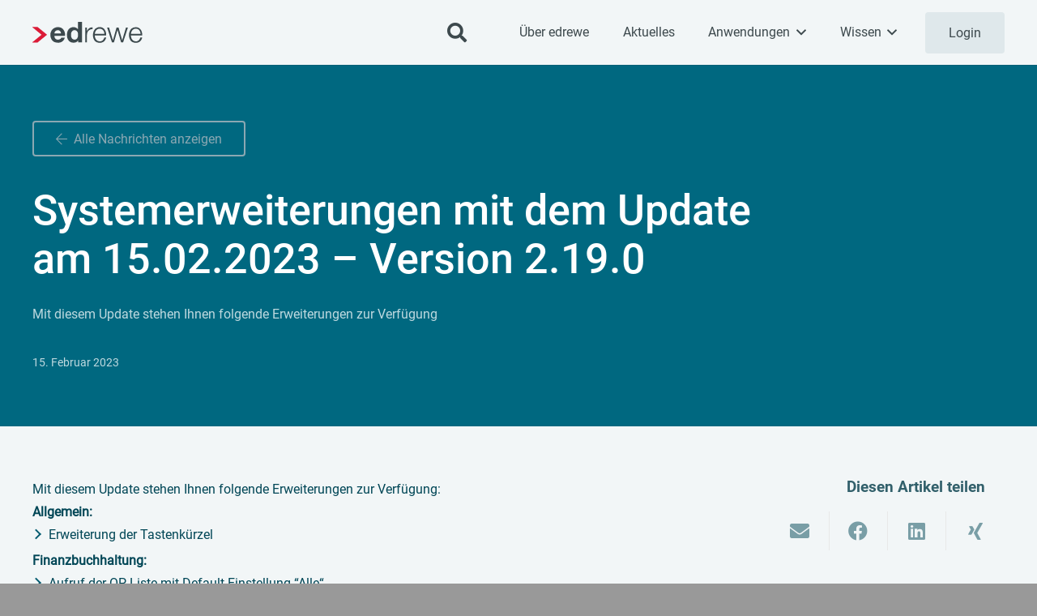

--- FILE ---
content_type: text/css; charset=utf-8
request_url: https://www.edrewe.de/home/wp-content/themes/Impreza-child/style.css?ver=6.9
body_size: -147
content:
/*
Theme Name: Impreza Child
Template: Impreza
Version: 1.0
Author:	UpSolution
Theme URI: http://impreza.us-themes.com/
Author URI: http://us-themes.com/
*/

/*Add your own styles here:*/

@font-face {
	font-family: 'Roboto-Medium';
	src:url('fonts/Roboto-Medium.woff2') format('woff2'),
		url('fonts/Roboto-Medium.woff') format('woff');
        font-weight: normal;
		font-style: normal;
}

@font-face {
	font-family: 'Roboto-Bold';
	src:url('fonts/Roboto-Bold.woff2') format('woff2'),
		url('fonts/Roboto-Bold.woff') format('woff');
        font-weight: normal;
		font-style: normal;
}

@font-face {
	font-family: 'Roboto-Regular';
	src:url("fonts/Roboto-Regular.woff2") format("woff2"),
    	url("fonts/Roboto-Regular.woff") format("woff");
    	font-weight: normal;
		font-style: normal;
}

body {
	font-family:'Roboto-Regular', sans-serif !important; 
}


h1 {
font-family:'Roboto-Medium', sans-serif !important;
}

h2, h3, h4, h5, h6 {
font-family:'Roboto-Bold', sans-serif !important;
}

--- FILE ---
content_type: text/css; charset=utf-8
request_url: https://www.edrewe.de/home/wp-content/themes/Impreza-child/style.css?ver=8.42
body_size: -170
content:
/*
Theme Name: Impreza Child
Template: Impreza
Version: 1.0
Author:	UpSolution
Theme URI: http://impreza.us-themes.com/
Author URI: http://us-themes.com/
*/

/*Add your own styles here:*/

@font-face {
	font-family: 'Roboto-Medium';
	src:url('fonts/Roboto-Medium.woff2') format('woff2'),
		url('fonts/Roboto-Medium.woff') format('woff');
        font-weight: normal;
		font-style: normal;
}

@font-face {
	font-family: 'Roboto-Bold';
	src:url('fonts/Roboto-Bold.woff2') format('woff2'),
		url('fonts/Roboto-Bold.woff') format('woff');
        font-weight: normal;
		font-style: normal;
}

@font-face {
	font-family: 'Roboto-Regular';
	src:url("fonts/Roboto-Regular.woff2") format("woff2"),
    	url("fonts/Roboto-Regular.woff") format("woff");
    	font-weight: normal;
		font-style: normal;
}

body {
	font-family:'Roboto-Regular', sans-serif !important; 
}


h1 {
font-family:'Roboto-Medium', sans-serif !important;
}

h2, h3, h4, h5, h6 {
font-family:'Roboto-Bold', sans-serif !important;
}

--- FILE ---
content_type: image/svg+xml
request_url: https://www.edrewe.de/home/wp-content/uploads/sites/12/2023/03/edrewe-grau.svg
body_size: 997
content:
<?xml version="1.0" encoding="utf-8"?>
<!-- Generator: Adobe Illustrator 27.3.1, SVG Export Plug-In . SVG Version: 6.00 Build 0)  -->
<svg version="1.1" id="Ebene_1" xmlns="http://www.w3.org/2000/svg" xmlns:xlink="http://www.w3.org/1999/xlink" x="0px" y="0px"
	 viewBox="0 0 126.4 24.2" style="enable-background:new 0 0 126.4 24.2;" xml:space="preserve">
<style type="text/css">
	.st0{fill:#DB1B37;}
	.st1{fill:#3C494D;}
</style>
<g>
	<polygon class="st0" points="17.2,14.8 17.2,14.7 17.2,14.7 6.3,5.8 0,5.8 10.9,14.8 0,23.7 6.3,23.7 17.2,14.8 17.2,14.8 	"/>
	<g>
		<path class="st1" d="M26.9,19.4c0.8,0.7,1.9,1.1,3,1c0.9,0,1.7-0.2,2.4-0.7c0.6-0.3,1-0.9,1.2-1.5h4.1c-0.5,1.8-1.5,3.3-3,4.4
			c-1.5,0.9-3.2,1.4-4.9,1.3c-1.2,0-2.5-0.2-3.6-0.6c-1-0.4-2-1-2.7-1.8c-0.8-0.8-1.3-1.8-1.7-2.8C21.2,17.4,21,16.2,21,15
			c0-1.2,0.2-2.4,0.6-3.5c0.8-2.1,2.4-3.9,4.5-4.7C27.3,6.2,28.5,6,29.7,6c1.3,0,2.6,0.3,3.8,0.8c1,0.5,2,1.3,2.6,2.3
			c0.7,1,1.2,2.1,1.5,3.2c0.3,1.2,0.4,2.5,0.3,3.8H25.7C25.7,17.3,26.1,18.5,26.9,19.4z M32.1,10.5c-0.7-0.7-1.6-1-2.5-0.9
			c-0.6,0-1.3,0.1-1.9,0.4c-0.5,0.2-0.9,0.5-1.2,0.9c-0.3,0.3-0.5,0.8-0.6,1.2c-0.1,0.4-0.2,0.7-0.2,1.1h7.6
			C33.2,12.2,32.8,11.2,32.1,10.5z"/>
		<path class="st1" d="M52.8,21.3c-0.5,0.9-1.2,1.6-2.2,2c-0.9,0.4-2,0.6-3,0.6c-1.2,0-2.3-0.2-3.4-0.7c-0.9-0.5-1.8-1.2-2.4-2
			c-0.6-0.9-1.1-1.9-1.4-2.9C40.2,17.1,40,16,40,14.8c0-1.1,0.2-2.2,0.5-3.3c0.3-1,0.8-2,1.4-2.8C43.2,7,45.3,6,47.5,6
			c1,0,2,0.2,2.9,0.6c0.9,0.4,1.6,1.1,2.2,1.9h0.1V0h4.7v23.5h-4.4L52.8,21.3L52.8,21.3z M52.6,12.9c-0.1-0.6-0.3-1.2-0.7-1.7
			c-0.3-0.5-0.7-0.9-1.2-1.2c-0.6-0.3-1.2-0.5-1.9-0.5c-0.7,0-1.3,0.1-1.9,0.5c-0.5,0.3-0.9,0.7-1.3,1.2c-0.3,0.5-0.6,1.1-0.7,1.7
			c-0.1,0.7-0.2,1.3-0.2,2c0,0.7,0.1,1.3,0.2,2c0.1,0.6,0.4,1.2,0.7,1.8c0.3,0.5,0.8,0.9,1.3,1.2c0.6,0.3,1.2,0.5,1.9,0.5
			c0.7,0,1.3-0.1,1.9-0.5c0.5-0.3,0.9-0.7,1.2-1.2c0.3-0.5,0.5-1.1,0.7-1.8c0.1-0.7,0.2-1.4,0.2-2C52.8,14.2,52.7,13.6,52.6,12.9
			L52.6,12.9z"/>
		<path class="st1" d="M62.9,6.5v4H63c0.5-1.3,1.3-2.4,2.4-3.2c1.2-0.8,2.6-1.1,4-1v2.1c-0.9-0.1-1.7,0.1-2.6,0.4
			c-0.7,0.3-1.4,0.7-2,1.3c-0.6,0.6-1,1.2-1.3,2c-0.3,0.8-0.5,1.6-0.5,2.5v9H61v-17H62.9z"/>
		<path class="st1" d="M72.3,17.9c0.2,0.8,0.5,1.5,1,2.2c0.5,0.6,1.1,1.2,1.7,1.6c0.8,0.4,1.6,0.6,2.5,0.6c1.3,0.1,2.6-0.3,3.6-1.2
			c0.9-0.9,1.5-2,1.8-3.2H85c-0.3,1.7-1.2,3.3-2.4,4.5c-1.4,1.1-3.2,1.7-5,1.6c-1.2,0-2.4-0.2-3.5-0.7c-0.9-0.4-1.8-1.1-2.4-1.9
			c-0.6-0.9-1.1-1.8-1.4-2.9c-0.3-1.1-0.5-2.3-0.4-3.4c0-1.1,0.1-2.2,0.4-3.3c0.3-1,0.7-2,1.4-2.9c0.6-0.9,1.4-1.6,2.4-2
			C75.2,6.2,76.4,6,77.6,6c2.3-0.1,4.5,1,5.8,3c0.6,0.9,1.1,2,1.3,3.1c0.3,1.1,0.4,2.3,0.3,3.5H72C72,16.3,72.1,17.1,72.3,17.9z
			 M82.6,11.5c-0.2-0.7-0.6-1.4-1.1-1.9c-0.5-0.6-1-1-1.7-1.3c-0.7-0.3-1.5-0.5-2.2-0.5c-0.8,0-1.6,0.2-2.3,0.5
			c-0.6,0.3-1.2,0.8-1.7,1.3c-0.5,0.6-0.8,1.2-1.1,1.9c-0.3,0.7-0.5,1.5-0.5,2.3h11C82.9,13,82.8,12.3,82.6,11.5L82.6,11.5z"/>
		<path class="st1" d="M88.3,6.5L92.7,21h0.1l4.1-14.5h2.3l4.1,14.5h0.1l4.3-14.5h2.2l-5.5,17h-2.3L98,9.2H98l-4.1,14.3h-2.3
			l-5.5-17H88.3z"/>
		<path class="st1" d="M113.7,17.9c0.2,0.8,0.5,1.5,1,2.2c0.5,0.6,1.1,1.2,1.7,1.6c0.8,0.4,1.6,0.6,2.5,0.6c1.3,0.1,2.6-0.3,3.5-1.2
			c0.9-0.9,1.5-2,1.8-3.2h2.1c-0.3,1.7-1.2,3.3-2.4,4.5c-1.4,1.1-3.2,1.7-5,1.6c-1.2,0-2.4-0.2-3.5-0.7c-0.9-0.4-1.8-1.1-2.4-1.9
			c-0.6-0.9-1.1-1.8-1.4-2.9c-0.3-1.1-0.4-2.3-0.4-3.4c0-1.1,0.1-2.2,0.4-3.3c0.3-1,0.7-2,1.4-2.9c0.6-0.9,1.4-1.6,2.4-2
			c1.1-0.5,2.3-0.8,3.5-0.8c2.3-0.1,4.5,1,5.8,3c0.6,0.9,1.1,2,1.3,3.1c0.3,1.1,0.4,2.3,0.3,3.5h-13
			C113.4,16.3,113.5,17.1,113.7,17.9z M124,11.5c-0.2-0.7-0.6-1.3-1.1-1.9c-0.5-0.6-1-1-1.7-1.3c-0.7-0.3-1.5-0.5-2.2-0.5
			c-0.8,0-1.6,0.2-2.3,0.5c-0.6,0.3-1.2,0.8-1.7,1.3c-0.5,0.6-0.8,1.2-1.1,1.9c-0.3,0.7-0.5,1.5-0.5,2.2h11
			C124.4,13,124.2,12.3,124,11.5z"/>
	</g>
</g>
</svg>


--- FILE ---
content_type: image/svg+xml
request_url: https://www.edrewe.de/home/wp-content/uploads/sites/12/2023/03/edrewe-hell.svg
body_size: 1011
content:
<?xml version="1.0" encoding="utf-8"?>
<!-- Generator: Adobe Illustrator 27.3.1, SVG Export Plug-In . SVG Version: 6.00 Build 0)  -->
<svg version="1.1" id="Ebene_1" xmlns="http://www.w3.org/2000/svg" xmlns:xlink="http://www.w3.org/1999/xlink" x="0px" y="0px"
	 viewBox="0 0 126.4 24.2" style="enable-background:new 0 0 126.4 24.2;" xml:space="preserve">
<style type="text/css">
	.st0{fill:#DB1B37;}
	.st1{fill:#E8EEEF;}
</style>
<g>
	<polygon class="st0" points="17.2,14.8 17.2,14.7 17.2,14.7 6.3,5.8 0,5.8 10.9,14.8 0,23.7 6.3,23.7 17.2,14.8 17.2,14.8 	"/>
	<g>
		<path class="st1" d="M26.9,19.4c0.8,0.7,1.9,1.1,3,1c0.9,0,1.7-0.2,2.4-0.7c0.6-0.3,1-0.9,1.2-1.5h4.1c-0.5,1.8-1.5,3.3-3,4.4
			c-1.5,0.9-3.2,1.4-4.9,1.3c-1.2,0-2.5-0.2-3.6-0.6c-1-0.4-2-1-2.7-1.8c-0.8-0.8-1.3-1.8-1.7-2.8C21.2,17.4,21,16.2,21,15
			c0-1.2,0.2-2.4,0.6-3.5c0.8-2.1,2.4-3.9,4.5-4.7C27.3,6.2,28.5,6,29.7,6c1.3,0,2.6,0.3,3.8,0.8c1,0.5,2,1.3,2.6,2.3
			c0.7,1,1.2,2.1,1.5,3.2c0.3,1.2,0.4,2.5,0.3,3.8H25.7C25.7,17.3,26.1,18.5,26.9,19.4z M32.1,10.5c-0.7-0.7-1.6-1-2.5-0.9
			c-0.6,0-1.3,0.1-1.9,0.4c-0.5,0.2-0.9,0.5-1.2,0.9c-0.3,0.3-0.5,0.8-0.6,1.2c-0.1,0.4-0.2,0.7-0.2,1.1h7.6
			C33.2,12.2,32.8,11.2,32.1,10.5z"/>
		<path class="st1" d="M52.8,21.3c-0.5,0.9-1.2,1.6-2.2,2c-0.9,0.4-2,0.6-3,0.6c-1.2,0-2.3-0.2-3.4-0.7c-0.9-0.5-1.8-1.2-2.4-2
			c-0.6-0.9-1.1-1.9-1.4-2.9C40.2,17.1,40,16,40,14.8c0-1.1,0.2-2.2,0.5-3.3c0.3-1,0.8-2,1.4-2.8C43.2,7,45.3,6,47.5,6
			c1,0,2,0.2,2.9,0.6c0.9,0.4,1.6,1.1,2.2,1.9h0.1V0h4.7v23.5h-4.4L52.8,21.3L52.8,21.3z M52.6,12.9c-0.1-0.6-0.3-1.2-0.7-1.7
			c-0.3-0.5-0.7-0.9-1.2-1.2c-0.6-0.3-1.2-0.5-1.9-0.5c-0.7,0-1.3,0.1-1.9,0.5c-0.5,0.3-0.9,0.7-1.3,1.2c-0.3,0.5-0.6,1.1-0.7,1.7
			c-0.1,0.7-0.2,1.3-0.2,2c0,0.7,0.1,1.3,0.2,2c0.1,0.6,0.4,1.2,0.7,1.8c0.3,0.5,0.8,0.9,1.3,1.2c0.6,0.3,1.2,0.5,1.9,0.5
			c0.7,0,1.3-0.1,1.9-0.5c0.5-0.3,0.9-0.7,1.2-1.2c0.3-0.5,0.5-1.1,0.7-1.8c0.1-0.7,0.2-1.4,0.2-2C52.8,14.2,52.7,13.6,52.6,12.9
			L52.6,12.9z"/>
		<path class="st1" d="M62.9,6.5v4H63c0.5-1.3,1.3-2.4,2.4-3.2c1.2-0.8,2.6-1.1,4-1v2.1c-0.9-0.1-1.7,0.1-2.6,0.4
			c-0.7,0.3-1.4,0.7-2,1.3c-0.6,0.6-1,1.2-1.3,2c-0.3,0.8-0.5,1.6-0.5,2.5v9H61v-17H62.9z"/>
		<path class="st1" d="M72.3,17.9c0.2,0.8,0.5,1.5,1,2.2c0.5,0.6,1.1,1.2,1.7,1.6c0.8,0.4,1.6,0.6,2.5,0.6c1.3,0.1,2.6-0.3,3.6-1.2
			c0.9-0.9,1.5-2,1.8-3.2H85c-0.3,1.7-1.2,3.3-2.4,4.5c-1.4,1.1-3.2,1.7-5,1.6c-1.2,0-2.4-0.2-3.5-0.7c-0.9-0.4-1.8-1.1-2.4-1.9
			c-0.6-0.9-1.1-1.8-1.4-2.9c-0.3-1.1-0.5-2.3-0.4-3.4c0-1.1,0.1-2.2,0.4-3.3c0.3-1,0.7-2,1.4-2.9c0.6-0.9,1.4-1.6,2.4-2
			C75.2,6.2,76.4,6,77.6,6c2.3-0.1,4.5,1,5.8,3c0.6,0.9,1.1,2,1.3,3.1c0.3,1.1,0.4,2.3,0.3,3.5H72C72,16.3,72.1,17.1,72.3,17.9z
			 M82.6,11.5c-0.2-0.7-0.6-1.4-1.1-1.9c-0.5-0.6-1-1-1.7-1.3c-0.7-0.3-1.5-0.5-2.2-0.5c-0.8,0-1.6,0.2-2.3,0.5
			c-0.6,0.3-1.2,0.8-1.7,1.3c-0.5,0.6-0.8,1.2-1.1,1.9c-0.3,0.7-0.5,1.5-0.5,2.3h11C82.9,13,82.8,12.3,82.6,11.5L82.6,11.5z"/>
		<path class="st1" d="M88.3,6.5L92.7,21h0.1l4.1-14.5h2.3l4.1,14.5h0.1l4.3-14.5h2.2l-5.5,17h-2.3L98,9.2H98l-4.1,14.3h-2.3
			l-5.5-17H88.3z"/>
		<path class="st1" d="M113.7,17.9c0.2,0.8,0.5,1.5,1,2.2c0.5,0.6,1.1,1.2,1.7,1.6c0.8,0.4,1.6,0.6,2.5,0.6c1.3,0.1,2.6-0.3,3.5-1.2
			c0.9-0.9,1.5-2,1.8-3.2h2.1c-0.3,1.7-1.2,3.3-2.4,4.5c-1.4,1.1-3.2,1.7-5,1.6c-1.2,0-2.4-0.2-3.5-0.7c-0.9-0.4-1.8-1.1-2.4-1.9
			c-0.6-0.9-1.1-1.8-1.4-2.9c-0.3-1.1-0.4-2.3-0.4-3.4c0-1.1,0.1-2.2,0.4-3.3c0.3-1,0.7-2,1.4-2.9c0.6-0.9,1.4-1.6,2.4-2
			c1.1-0.5,2.3-0.8,3.5-0.8c2.3-0.1,4.5,1,5.8,3c0.6,0.9,1.1,2,1.3,3.1c0.3,1.1,0.4,2.3,0.3,3.5h-13
			C113.4,16.3,113.5,17.1,113.7,17.9z M124,11.5c-0.2-0.7-0.6-1.3-1.1-1.9c-0.5-0.6-1-1-1.7-1.3c-0.7-0.3-1.5-0.5-2.2-0.5
			c-0.8,0-1.6,0.2-2.3,0.5c-0.6,0.3-1.2,0.8-1.7,1.3c-0.5,0.6-0.8,1.2-1.1,1.9c-0.3,0.7-0.5,1.5-0.5,2.2h11
			C124.4,13,124.2,12.3,124,11.5z"/>
	</g>
</g>
</svg>
